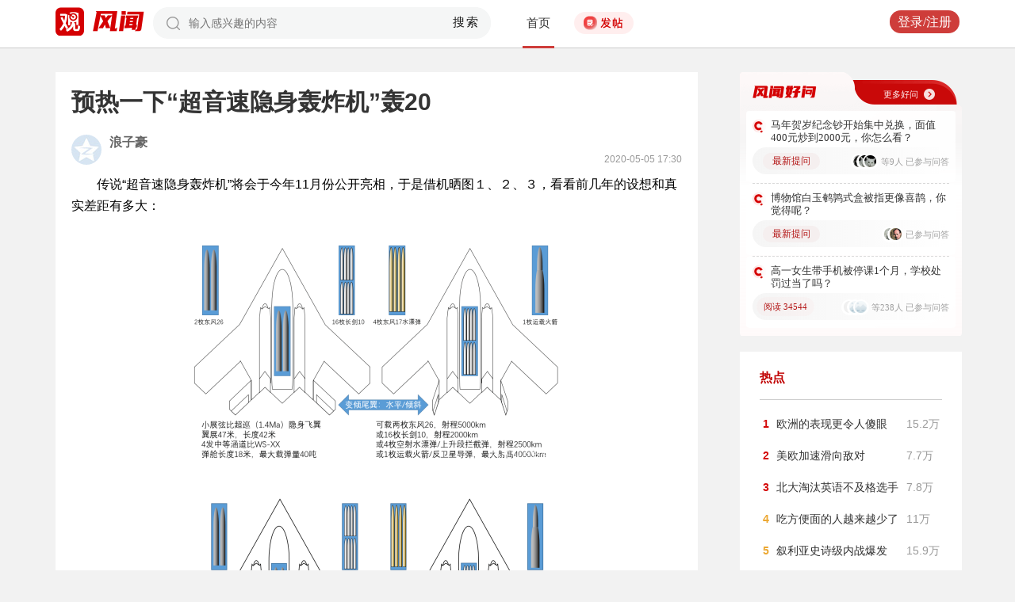

--- FILE ---
content_type: text/html; charset=UTF-8
request_url: https://user.guancha.cn/main/content?id=301164
body_size: 12092
content:
<!DOCTYPE html>
<html>
<head>
  <meta charset="utf-8">
  <meta http-equiv="X-UA-Compatible" content="IE=edge">
  <meta content="width=device-width, initial-scale=1, maximum-scale=1, user-scalable=no" name="viewport">
  <meta name="Description" content="观察者网风闻社区，热辣时事，专家点评，网友评论，尽在掌握">
  <meta name="Keywords" content="观察者网，观察者，观察者网社区，观察者社区，风闻，风闻社区，热门评论">
    <title>预热一下“超音速隐身轰炸机”轰20_风闻</title>
  <link href="//static.guancha.cn/fengwen/static/css/animate.css" rel="stylesheet">
<link href="//static.guancha.cn/fengwen/static/font/iconfont.css" rel="stylesheet">
<link href="//static.guancha.cn/fengwen/static/css/login.css?20250716" rel="stylesheet">
<link href="//static.guancha.cn/fengwen/static/css/main.css?20250716" rel="stylesheet">
<link href="//static.guancha.cn/fengwen/static/css/m.css?201809281057" rel="stylesheet" 0="core\assets\BbsMainAsset"><script>
//var isLogin = ;
</script>
<script type="text/javascript" src="https://user.guancha.cn/static/js/sensorsdata.min.js"></script>
</head>
<body>
<!-- header -->
	<div class="header  headerfw">
		<div class="wrapper">
			<div class="logo">
								<a href="http://www.guancha.cn?s=fwdhguan" target="_blank"><div class="logo_logo"></div></a>
				<a href="http://user.guancha.cn?s=fwdhfw"><div class="logo_fw"></div></a>

			</div>
			<!-- search -->
			<div class="search">
				<form method="post" autocomplete="off">
					<div class="search-input">
						<input type="text" id="txtKeyword" name="Keyword" placeholder="输入感兴趣的内容" value="" />
						<a href="#">搜索</a>
						<div class="search-layout" style="display: none">
							<h4>热门搜索</h4>
							<ul class="hot-search-list">
							</ul>
							<h4>搜索历史</h4>
							<ul class="history-search-list">
<!-- 								<li>香港<span class="del">x<span></li> -->
<!-- 								<li class="active">澳门<span class="del">x<span></li> -->
<!-- 								<li>台湾<span class="del">x</span></li> -->
							</ul>
						</div>
					</div>
				</form>
			</div>
			<!-- ./search -->			
			<!-- nav -->
			<div class="top-nav">
				<ul>
										<li class="top-nav-li  top-nav-li2 active"><a href="/main/index?s=fwdhsy">首页</a></li>
					<li class="top-nav-fatie top-nav-fatie2 "><a href="javascript:;" class="btn"><i></i><span></span></a></li>
									</ul>
				<div class="hot-phrase">
					<div class="rotate">
						<i></i>
						<span></span>
					</div>
				</div>
			</div>
			<!-- ./ nav -->
			<!-- user-nav -->
			<div class="user-nav">
				<!-- j -->
				<ul class="login-state" style="display: none">
					<li class="m-search" style="display: none">
						<a href="/main/msearch"><img src="/static/imgs/search.png"></a>
					</li>
					<li class="message ">
						<a href="/user/all-message"><label><img src="/static/imgs/message.png?20211206"></label><span class="message-log-title">私信</span></a>
					</li>
					<li class="notice"><a href="#"><label><img src="/static/imgs/notice.png?20211206"></label><span class="notice-log-title">消息</span></a>
					</li>
					<li class="avatar"><a href="#"><img src="/static/imgs/default_user_pic.png"></a><label class="triangle_down_gray"></label></li>
				</ul>
				<ul class="drop-down-list" style="display: none">
					<li class="menu">
						<a href="#" class="personal-url">
							<label class="icon-geren"></label><span>个人主页</span>
						</a>
					</li>
					<li class="line"></li>
					<li class="menu"><a class="my-article" href="#"><label class="icon-wenzhang"></label><span>我的文章</span></a></li>
					<li class="line"></li>
					<li class="menu"><a href="/user/user-setting"><label class="icon-shezhi"></label><span>账号设置</span></a></li>
					<li class="line"></li>
					<li class="menu"><a href="/main/logout"><label class="icon-tuichu"></label><span>退出</span></a></li>
					<li class="arrows"></li>
				</ul>
				<ul class="un-login-state" style="display: none">
					<li class="m-search" style="display: none">
						<a href="/main/msearch"></a>
					</li>
					<li class="login popup-login"><a class="btn" href="#">登录/注册</a></li>
					<!-- <li>|</li>
					<li><a href="#" class="btn popup-register">注册</a></li> -->
				</ul>
				
			</div>
			<!-- ./ user-nav -->
			<div class="clear"></div>
		</div>
	</div>
	<!-- ./ header -->



      <!-- wrapper -->
<script>
function detectmob(){
	if (navigator.userAgent.match(/Android/i)
			|| navigator.userAgent.match(/webOS/i)
			|| navigator.userAgent.match(/iPhone/i)
			|| navigator.userAgent.match(/iPad/i)
			|| navigator.userAgent.match(/iPod/i)
			|| navigator.userAgent.match(/BlackBerry/i)
			|| navigator.userAgent.match(/Windows Phone/i)) {
		return true;
	} else {
		return false;
	} 
}
if(true == detectmob()){
    window.location.href = window.location.href.replace(/\/main/,'/wap');
}
</script>
	<div class="wrapper">
		<div class="full_nav_fw">
							<a href="/"><div class="full_nav_fw_title"></div></a>
						<ul>
				<li>
				<span id="span_collection"	style="color:#FFA024; width:30px;position: absolute;  right: -30px; top: 61px; display: none; ">+1</span>
					<div class="nav_fw_collection"></div>
					<p>收藏</p>
				</li>
				<li>
					<span class="nav_fw_comment_num"
										>130</span>
					<a class="nav_fw_commentHref" href="#comments-container-kuang"><div class="nav_fw_comment"></div></a>
					<p>评论</p>
				</li>
				<li>
				<span id="span_praise"	style="color:red; width:30px;position: absolute;  right: -30px; top: 201px; display: none; ">+1</span>
					<div class="nav_fw_thumbsUp"></div>
					<p>点赞</p>
				</li>
			</ul>
			<div class="nav_fw_share">分享</div>
			<ul class="share-box share-box-clear">                                                                   
				<li class="weixin share-button">
					<a href="javascript:;" data-cmd="weixin">	
						<div class="nav_fw_WeChat"></div>
					</a>	
					<p data-cmd="weixin" >微信</p>
				</li>
				<li class="sina share-button">
					<a href="javascript:;" data-cmd="tsina">	
						<div class="nav_fw_weibo"></div>
					</a>
					<p>微博</p>
				</li>
				<li class="qzone share-button">
					<a href="javascript:;" data-cmd="qzone">	
						<div class="nav_fw_qqzone"></div>
					</a>
					<p>空间</p>
				</li>
			</ul>
		</div>	
		<!-- main-tow -->
		<div class="main-tow mt30">
			<!-- box-left -->
			<div class="box-left">
				<!-- article-content -->
				<div class="article-content">
															<h1>预热一下“超音速隐身轰炸机”轰20</h1>
					<!-- user-box -->
					<div class="user-box user-info-box">
						<div class="user-avatar popup-user" user-id="256042">
							<img alt="" src="https://i.guancha.cn/bbs/avatar/third/2021/07/21/20210721854930215.jpg?imageMogr2/thumbnail/38x38">
						</div>
						<div class="user-main">
							<h4 class="clearfix" style="height: 24px;">
								<a href="/user/personal-homepage?uid=256042" target="_blank">浪子豪</a>
																								
							</h4>
							<p><span class="time1">2020-05-05 17:30</span></p>
						</div>
					</div>
					<!-- ./ user-box -->
					<!-- article-txt -->
					<div class="article-txt clearfix">
						<div class="article-txt-content">
							<p>　　传说“超音速隐身轰炸机”将会于今年11月份公开亮相，于是借机晒图１、２、３，看看前几年的设想和真实差距有多大：</p><p style="text-align:center;"><img src="https://i.guancha.cn/bbs/2020/05/05/20200505161359705.png?imageView2/2/w/500/format/png" alt="500" /></p><p style="text-align:center;"><img src="https://i.guancha.cn/bbs/2020/05/05/20200505161435873.png?imageView2/2/w/500/format/png" alt="500" /></p><p style="text-align:center;"><img src="https://i.guancha.cn/bbs/2020/05/05/20200505161451170.png?imageView2/2/w/500/format/png" alt="500" /></p><p>　　轰20有可能是一款超音速隐身轰炸机的理由如下：</p><p>　　1、“超巡+隐身”是下一代轰炸机实现纵深突防的刚需。随着中国一系列新型反隐身雷达成功服役，中国空军必然意识到B2（以及B21）这样单纯依赖隐身的亚音速轰炸机已经无法实现纵深突防。而防区外打击，还不如B52、轰6K这类拥有更高亚音速升阻比的大翼展机型。再加上对于中国而言，一出岛链，皆敌纵深。所以，中国空军的下一代轰炸机需求就清楚了，要么就是经济实惠的防区外打击机型——比如越改越好用的轰6，现在都能挂载DF17水漂弹+无侦8高超侦察机了，体系作战能力刚刚的；要么就是确实能够做到在下一代战场实现纵深突防的，那么至少应该是一款超巡+隐身的机型。至于重复B2的亚音速隐身轰炸机老路，不是不能，是实在不合算，还不如继续魔改轰6，甚至拉长运20，既经济实惠，又配合体系。</p><p>　　2、“超巡”是从轰炸机发展成为“多用途大型空战平台”的一项基本功。下一代空战平台，对于亚音速格斗的需求大幅度降低，对于滞空、航程、信息战、无人机指挥等要求大幅度提升。这使得轰炸机这样的大型平台都有了成为下一代空战平台的可能。所以米国会有B21轰炸机指挥大群无人机前出数十公里进行空战的方案。然而，B21这样的亚音速大型飞机在面对F22和歼20这样的超巡战机时生存力堪舆：对方空空导弹有效射程包线大幅提升/相对己方的则缩小；战局有利时追不上（超巡战机）；战局不利时逃不掉（对方超巡战机的追杀）。所以，超巡必然是“多用途大型空战平台”正面对战超巡战机的一项基本功。米国规划B21的时候，没有预料到会有歼20这样的对手，整了一个没用的亚音速机型，不怪它。我们规划轰20的时候，早就知道F22的存在，当然要搞超巡了。这样一来，不仅对上F22时能战、能逃、能杀回马枪、甚至也能追杀（靠超音速续航），对上B21时能战、能追、能往死里打、能长时间巡逻锁死B21的进攻线。</p><p>　　3、可实现性与费效比。小展弦比飞翼，有着较高的超音速巡航升阻比（也是六代战斗机气动首选），能够以相对较小的军推实现1.4Ma这个入门级超巡，从而达到应对超巡战机的最基本速度要求；虽然耗油率比亚音速大展弦比机型的更高，但是得益于飞翼结构更低的结构系数和更高的机内容积从而获得更大的载油系数，以增加50%起飞重量为代价，实现B2同级的载弹量与内油航程毫无压力——何况还有运油20和CR929这些大型加油机做后盾。变循环发动机与小展弦比飞翼超巡轰炸机特别般配，10年后能使轰20平滑升级，即使正面对上六代机（变循环轰20有着不弱于六代机的超巡，远高于六代机的航程，带着一大群悍不畏死的暗剑），再战20年木有问题。反之，亚音速版轰20装上变循环发动机也不能超巡，在10年后（2030~2033年六代机出来）就会退居二线沦为轰6一样的角色，综合费效比实在太差啦。</p><p>　　题图是我几年前画的轰20设想图。盼轰20好多年了啊，2011年1月11日之后就在盼。一直没盼来，只好自己动手画饼充饥。其中数据和构型怎么来的，别问，问就是YY！</p>													</div>
						
						<div class="article-mask" style="display: none;"> 
            				
            			</div>
					</div>
					
					<div class="hot-topic-nav" style="padding:10px 0 10px 0">
						<a href="/topic/post-list?topic_id=131" class="tag" target="_blank">国内</a><a href="/topic/post-list?topic_id=133" class="tag" target="_blank">军事</a><a href="/topic/post-list?topic_id=134" class="tag" target="_blank">科技</a><a href="/topic/post-list?topic_id=133100" class="tag" target="_blank">空军</a>						<span class="accusation_nav"><i></i>
					
							<a href="#" class="accusation" data-action="accusation_post" data-id="301164" data-type="2">举报
							
						</a></span>
													<a  href="/" class="back_fw"></a>
													<div  style="height: 20px;"></div>
					</div>
					
					<div class="article-expand-more" style="display: none"> 
            			<p>点击展开全文 <img src="/static/imgs/show-more2.png" style="height:16px;position:relative;top:2px;margin-left:14px;"></p>
            		</div>

         			
					<div class="open-app" style="display:none"> 
     					<a href="#">打开观察者网APP，阅读体验更佳 </a>
     				</div>
					<!-- ./ article-txt -->
					<!-- user-box -->
					
					<div class="user-box user-info-box article-bottom-user">
						<div class="user-avatar popup-user" user-id="256042">
							<img alt="" src="https://i.guancha.cn/bbs/avatar/third/2021/07/21/20210721854930215.jpg?imageMogr2/thumbnail/38x38">
						</div>
						<div class="user-main">
							<h4 class="clearfix" style="height: 24px;">
								<a href="/user/personal-homepage?uid=256042" target="_blank">浪子豪</a>
									
							</h4>
							<div style="margin-top:5px;">
								<p style="float:left">
								
																</p>
								<a class="article-count" href="/user/personal-homepage?uid=256042&click=my-article" target="_blank">21篇文章</a>
								<span class="split">|</span>
								<span class="attention-count">40人关注</span>
								
							</div>
						</div>
													<a class="btn attention" href="#"  data-id="256042">+关注</a>
												<div class="middle-title">观察者网用户社区</div>
					</div>
					
					<!-- ./ user-box -->
					<!-- author-article -->
					<div class="author-article">
						<div class="clearfix"><span class="title"><a href="/user/personal-homepage?uid=256042&click=my-article&s=fwzwyzzwz" target="_blank">作者文章</a></span><span class="all"><a href="/user/personal-homepage?uid=256042&click=my-article&s=fwzwyzzwzckqb" target="_blank">查看全部>></a></span></div>
						<ul>
																							<li><a href="/main/content?id=1031437&s=fwzwyzzwzbt" target="_blank">我认为不会用二元矢量喷口，主要理由如下↓</a></li>
																<li><a href="/main/content?id=987859&s=fwzwyzzwzbt" target="_blank">让历史告诉未来：丑国反中必败，联中必胜，脱中必亡。</a></li>
																<li><a href="/main/content?id=927746&s=fwzwyzzwzbt" target="_blank">从丑国智库扬言炸毁中国工业看我们的历史和未来的抉择</a></li>
																<li><a href="/main/content?id=923367&s=fwzwyzzwzbt" target="_blank">从马兆遗书开始的《流浪地球2》隐藏线的无责任猜想</a></li>
																<li><a href="/main/content?id=895512&s=fwzwyzzwzbt" target="_blank">商家说平台在发货后倒计时，超过一定天数就惩罚商家，这才是停摆的原因</a></li>
																					</ul>
					</div>
					<!--  ./ author-article -->
					<!-- share-box -->
					<div class="share-box">
						<ul> 
							<li class="share-title">分享到：</li>	
							<li class="weixin share-button"><a href="javascript:;" data-cmd="weixin"></a></li>
							<li class="sina share-button"><a href="javascript:;" data-cmd="tsina"></a></li>
							<li class="qzone share-button"><a href="javascript:;" data-cmd="qzone"></a></li>
						</ul>
						<!-- op-tools -->
						<div class="op-tools">
							<a class="tools_collection" href="#"
								
							data-id="301164" data-type="2">
							<i 
															></i>
							<span 
																style="display: none;"
																>收藏</span>
							<span
							>32</span></a>
							<!--<a href="#" class="comment">评论 <span>130</span></a>-->
							<a  class="tools_praise"  href="#"
								
							data-id="301164" data-type="2">
								<i 
																></i>
								<span  
																	style="display: none;"
																>点赞</span> 
							<span
							>39</span></a>
						</div>
						<!-- ./ op-tools -->
					</div>
					<!-- share-box -->
					<div class="clear"></div>
					
				</div>
				<!-- gc-comment -->
				<div class="gc-comment" id="comments-container" data-id="301164" data-type="2" data-from="bbs" data-authorid ="256042" placeholder="好好学习天天上上">
					

				</div>
				<!-- ./ gc-comment -->
				<!-- ./ article-content -->
				
			</div>
			<!-- ./ box-left -->
			<!-- box-right -->
			
			<div class="box-right">
				
				
<div style="margin-left:-20px">
<div class="good_question" style="float:none">
	<div  class="good_more_img">
		<div class="good_more"><a href="/topic/post-list?topic_id=151" style="color:#fff2f2" target="_blank">更多好问<i></i></a></div>
	</div>

	<ul>
		 
		<li>
			<div  class="good_question_content">
				<div></div>
				<p><a href="/main/content?id=1587137" target="_blank" style="#000000" target="_blank">马年贺岁纪念钞开始集中兑换，面值400元炒到2000元，你怎么看？</a></p>
			</div>
			<div class="clear"></div>
			<div  class="good_question_read">
				
        		<div class="good_question_newest_question"><label>最新提问</label></div>				
				<div class="good_question_read_head">
											
						<!-- 前三条评论的头像 -->
												<div  class="good_question_read_head_div ">
														<span  class="good_question_read_head_01"><img src="https://i.guancha.cn/bbs/avatar/third/2021/07/21/20210721627811505.jpg?imageMogr2/thumbnail/90x90" alt="" /></span>
														<span  class="good_question_read_head_02"><img src="https://i.guancha.cn/bbs/avatar/2020/09/05/20200905090109897.png?imageMogr2/thumbnail/90x90" alt="" /></span>
														<span  class="good_question_read_head_03"><img src="https://i.guancha.cn/bbs/avatar/2020/09/05/20200905090109897.png?imageMogr2/thumbnail/90x90" alt="" /></span>
								
						</div>
						<p  class="good_question_read_head_text">
															等9人
															已参与问答
							
						</p>
									</div>
			</div>
		</li>
				<div class="good_question_line"></div>
			 
		<li>
			<div  class="good_question_content">
				<div></div>
				<p><a href="/main/content?id=1587226" target="_blank" style="#000000" target="_blank">博物馆白玉鹌鹑式盒被指更像喜鹊，你觉得呢？</a></p>
			</div>
			<div class="clear"></div>
			<div  class="good_question_read">
				
        		<div class="good_question_newest_question"><label>最新提问</label></div>				
				<div class="good_question_read_head">
											
						<!-- 前三条评论的头像 -->
												<div  class="good_question_read_head_div good_question_read_head_div_head2">
														<span  class="good_question_read_head_01"><img src="https://i.guancha.cn/bbs/avatar/2024/05/14/20240514215504169.jpg?imageMogr2/cut/200x200x0x0/thumbnail/90x90/format/jpg" alt="" /></span>
														<span  class="good_question_read_head_02"><img src="https://i.guancha.cn/bbs/avatar/2019/02/21/20190221002243713.jpg?imageMogr2/cut/76x76x0x1/thumbnail/90x90/format/jpg" alt="" /></span>
								
						</div>
						<p  class="good_question_read_head_text">
															已参与问答
							
						</p>
									</div>
			</div>
		</li>
				<div class="good_question_line"></div>
			 
		<li>
			<div  class="good_question_content">
				<div></div>
				<p><a href="/main/content?id=1586690" target="_blank" style="#000000" target="_blank">高一女生带手机被停课1个月，学校处罚过当了吗？</a></p>
			</div>
			<div class="clear"></div>
			<div  class="good_question_read">
				
        		<div class="good_question_read_num">阅读 34544</div>				
				<div class="good_question_read_head">
											
						<!-- 前三条评论的头像 -->
												<div  class="good_question_read_head_div ">
														<span  class="good_question_read_head_01"><img src="https://i.guancha.cn/static/imgs/default_user_pic.png?imageMogr2/thumbnail/90x90" alt="" /></span>
														<span  class="good_question_read_head_02"><img src="https://i.guancha.cn/bbs/avatar/third/2021/07/21/20210721748816910.jpg?imageMogr2/thumbnail/90x90" alt="" /></span>
														<span  class="good_question_read_head_03"><img src="https://i.guancha.cn/bbs/avatar/third/2021/07/21/20210721748816910.jpg?imageMogr2/thumbnail/90x90" alt="" /></span>
								
						</div>
						<p  class="good_question_read_head_text">
															等238人
															已参与问答
							
						</p>
									</div>
			</div>
		</li>
					
	</ul>

	<div  class="good_question_ba">
	</div>

</div>
</div>
<div class="division"></div>
				<div class="panel-box most-hot-module">
<h4 class="panel-header show-24-hot-list">热点</h4>

<div class="panel-body">
<ul class="fengwen-most-hot">
	
	<li>
		<span class="index-num top3">1</span>
		<a href="/main/content?id=1585915" target="_blank">欧洲的表现更令人傻眼</a>
		<span class="view-counts">
		15.2万</span>
	</li>
	
	
	<li>
		<span class="index-num top3">2</span>
		<a href="/main/content?id=1585921" target="_blank">美欧加速滑向敌对</a>
		<span class="view-counts">
		7.7万</span>
	</li>
	
	
	<li>
		<span class="index-num top3">3</span>
		<a href="/main/content?id=1586053" target="_blank">北大淘汰英语不及格选手</a>
		<span class="view-counts">
		7.8万</span>
	</li>
	
	
	<li>
		<span class="index-num ">4</span>
		<a href="/main/content?id=1586193" target="_blank">吃方便面的人越来越少了</a>
		<span class="view-counts">
		11万</span>
	</li>
	
	
	<li>
		<span class="index-num ">5</span>
		<a href="/main/content?id=1585970" target="_blank">叙利亚史诗级内战爆发</a>
		<span class="view-counts">
		15.9万</span>
	</li>
	
	
	<li>
		<span class="index-num ">6</span>
		<a href="/main/content?id=1586218" target="_blank">中国媒体对体育报道不多</a>
		<span class="view-counts">
		5.8万</span>
	</li>
	
	
	<li>
		<span class="index-num ">7</span>
		<a href="/main/content?id=1585863" target="_blank">牢A的启示</a>
		<span class="view-counts">
		6.9万</span>
	</li>
	
	
	<li>
		<span class="index-num ">8</span>
		<a href="/main/content?id=1586090" target="_blank">浙江宣传谈西贝罗永浩</a>
		<span class="view-counts">
		2.4万</span>
	</li>
	
	
	<li>
		<span class="index-num ">9</span>
		<a href="/main/content?id=1586127" target="_blank">伊朗国内到底发生了什么</a>
		<span class="view-counts">
		5.9万</span>
	</li>
	
	
	<li>
		<span class="index-num ">10</span>
		<a href="/main/content?id=1586236" target="_blank">牢A直播讲糖霜苹果</a>
		<span class="view-counts">
		37.7万</span>
	</li>
	
</ul>
</div>
</div>
<div class="division"></div>
				<!-- affair -->
				<div class="panel-box zhanwu-module">
<h4 class="panel-header" style="color:#bf0b14">站务</h4>
<div class="panel-body">
<ul class="fw-affair">
<li>
	<!-- user-box -->
	<div class="user-box user-info-box clearfix">
		<div class="user-avatar popup-user" user-id="1287698">
			<img src="https://i.guancha.cn/bbs/avatar/2023/02/09/20230209114357563.jpg?imageMogr2/cut/1080x1080x0x0/thumbnail/38x38/format/jpg">
		</div>
		<div class="user-main">
			<h4>
				<a href="/user/personal-homepage?uid=1287698" target="_blank">观察者网评论</a>
			</h4>
			<p></p>
		</div>
	</div>
	<!-- ./ user-box -->
	
	<!-- list-item -->
	<div class="list-item">
		
		<h4><a href="/main/content?id=1575352" target="_blank">2026年十大预测，这些期待是否会发生？</a></h4>
		<div class="item-info">
			<div class="item-content">
				还记得2025年初的十大预测吗？站在年尾回顾，当初列出的这十大预测，也是十个期待和愿望。这其中，俄乌和平谈判虽然波折不断，但在持续推动中；中东局势在和平协议之下已初现稳定；......			</div>
		</div>
		<div class="clearfix"></div>
	</div>
	<!-- ./ list-item -->
	<!-- op-tools -->
	<div class="op-tools">
		<ul>
			<li>
				<a href="/main/content?id=1575352&comments-container" 
					class="comment" 
					data-type="2" 
					data-id="1575352" target="_blank" >评论 <span>20</span></a>
			</li>
			<li>
				<a href="javascript:;" 
				data-id="1575352" 
				class="praise  " >赞 <span>3</span></a>
			</li>
		</ul>
		<div class="clear"></div>
	</div>
	<!-- ./ op-tools -->
</li>
</ul>
</div>
</div>
<div class="division"></div>
				<!-- ./ affair -->
				<!-- picked -->
								<!-- ./ picked -->
				<!-- recommend-big-view -->
				<div class="panel-box big-view-module">
<h4 class="panel-header show-big-view-list" >最近更新的专栏</h4>
<div class="panel-body left-recommend">

<ul>

<li>
	<!-- recomment-friends-box -->
	<div class="recomment-friends-box user-info-box clearfix">
		<div class="user-avatar popup-user" data-uid="226870">
			<img alt="" src="https://i.guancha.cn/bbs/avatar/2021/07/21/20210721164526656.jpg?imageMogr2/cut/417x417x41x41/thumbnail/38x38/format/jpg">
		</div>
		<div class="user-main">
			<h4><a href="/user/personal-homepage?uid=226870&s=fwtjgznc">乌鸦校尉</a>
									<span class="user-level"><img src="https://user.guancha.cn/static/imgs/lv1-blue.png?20210519"></span>
							</h4>
			<p></p>
		</div>
		
		<ul class="article-recommend">
		
							
				<li>
					<span></span>
					<a href="https://user.guancha.cn/main/content?id=1587303&s=fwtjgzwz" target="_blank">
					2026首个诺贝尔奖牌，得主：你滴懂王					</a>
					
				</li>
				<span style="float:right;color:#999999">昨天 21:47</span>
					</ul>
	</div>
	<!-- ./recomment-friends-box -->
</li>		

<li>
	<!-- recomment-friends-box -->
	<div class="recomment-friends-box user-info-box clearfix">
		<div class="user-avatar popup-user" data-uid="869099">
			<img alt="" src="https://i.guancha.cn/bbs/avatar/2020/04/01/20200401143450587.png?imageMogr2/cut/1287x1287x37x36/thumbnail/38x38/format/png">
		</div>
		<div class="user-main">
			<h4><a href="/user/personal-homepage?uid=869099&s=fwtjgznc">医学界</a>
									<span class="user-level"><img src="https://user.guancha.cn/static/imgs/lv1-blue.png?20210519"></span>
							</h4>
			<p>为你提供可靠、有价值的内容是我们的存在方式。</p>
		</div>
		
		<ul class="article-recommend">
		
							
				<li>
					<span></span>
					<a href="https://user.guancha.cn/main/content?id=1587298&s=fwtjgzwz" target="_blank">
					公立医院科主任，为何总爱买猪头？					</a>
					
				</li>
				<span style="float:right;color:#999999">昨天 21:39</span>
					</ul>
	</div>
	<!-- ./recomment-friends-box -->
</li>		

<li>
	<!-- recomment-friends-box -->
	<div class="recomment-friends-box user-info-box clearfix">
		<div class="user-avatar popup-user" data-uid="234927">
			<img alt="" src="https://i.guancha.cn/bbs/avatar/2021/07/21/20210721160255650.jpg?imageMogr2/cut/471x471x47x47/thumbnail/38x38/format/jpg">
		</div>
		<div class="user-main">
			<h4><a href="/user/personal-homepage?uid=234927&s=fwtjgznc">侠客岛</a>
									<span class="user-level"><img src="https://user.guancha.cn/static/imgs/lv2-yellow.png?20210519"></span>
							</h4>
			<p></p>
		</div>
		
		<ul class="article-recommend">
		
							
				<li>
					<span></span>
					<a href="https://user.guancha.cn/main/content?id=1587297&s=fwtjgzwz" target="_blank">
					真愤怒、真尴尬、真无奈					</a>
					
				</li>
				<span style="float:right;color:#999999">昨天 21:38</span>
					</ul>
	</div>
	<!-- ./recomment-friends-box -->
</li>		

<li>
	<!-- recomment-friends-box -->
	<div class="recomment-friends-box user-info-box clearfix">
		<div class="user-avatar popup-user" data-uid="1364193">
			<img alt="" src="https://i.guancha.cn/bbs/avatar/2024/06/04/20240604114815198.jpg?imageMogr2/cut/132x132x0x0/thumbnail/38x38/format/jpg">
		</div>
		<div class="user-main">
			<h4><a href="/user/personal-homepage?uid=1364193&s=fwtjgznc">大伊万频道</a>
									<span class="user-level"><img src="https://user.guancha.cn/static/imgs/lv1-blue.png?20210519"></span>
							</h4>
			<p></p>
		</div>
		
		<ul class="article-recommend">
		
							
				<li>
					<span></span>
					<a href="https://user.guancha.cn/main/content?id=1587296&s=fwtjgzwz" target="_blank">
					就这么卖爆了？巴基斯坦官宣：“枭龙”战斗机迎来9个用户，总装备数量将达500架？					</a>
					
				</li>
				<span style="float:right;color:#999999">昨天 21:37</span>
					</ul>
	</div>
	<!-- ./recomment-friends-box -->
</li>		

<li>
	<!-- recomment-friends-box -->
	<div class="recomment-friends-box user-info-box clearfix">
		<div class="user-avatar popup-user" data-uid="1380810">
			<img alt="" src="https://i.guancha.cn/bbs/avatar/2024/11/22/20241122091819688.jpg?imageMogr2/cut/1024x1024x0x0/thumbnail/38x38/format/jpg">
		</div>
		<div class="user-main">
			<h4><a href="/user/personal-homepage?uid=1380810&s=fwtjgznc">阑夕</a>
									<span class="user-level"><img src="https://user.guancha.cn/static/imgs/lv1-blue.png?20210519"></span>
							</h4>
			<p></p>
		</div>
		
		<ul class="article-recommend">
		
							
				<li>
					<span></span>
					<a href="https://user.guancha.cn/main/content?id=1587295&s=fwtjgzwz" target="_blank">
					字节的点石成金术					</a>
					
				</li>
				<span style="float:right;color:#999999">昨天 21:36</span>
					</ul>
	</div>
	<!-- ./recomment-friends-box -->
</li>		

<li>
	<!-- recomment-friends-box -->
	<div class="recomment-friends-box user-info-box clearfix">
		<div class="user-avatar popup-user" data-uid="216569">
			<img alt="" src="https://i.guancha.cn/bbs/2018/03/05/20180305101759662.jpg?imageMogr2/cut/657x656x33x33/thumbnail/38x38">
		</div>
		<div class="user-main">
			<h4><a href="/user/personal-homepage?uid=216569&s=fwtjgznc">文化纵横</a>
									<span class="user-level"><img src="https://user.guancha.cn/static/imgs/lv2-yellow.png?20210519"></span>
							</h4>
			<p></p>
		</div>
		
		<ul class="article-recommend">
		
							
				<li>
					<span></span>
					<a href="https://user.guancha.cn/main/content?id=1587293&s=fwtjgzwz" target="_blank">
					“让美国再次伟大, 让欧洲再次贫穷”: 特朗普上任1年最精狠的一仗, 终于打响					</a>
					
				</li>
				<span style="float:right;color:#999999">昨天 21:35</span>
					</ul>
	</div>
	<!-- ./recomment-friends-box -->
</li>		

<li>
	<!-- recomment-friends-box -->
	<div class="recomment-friends-box user-info-box clearfix">
		<div class="user-avatar popup-user" data-uid="237426">
			<img alt="" src="https://i.guancha.cn/bbs/avatar/2021/07/21/20210721160859588.jpg?imageMogr2/cut/534x534x53x53/thumbnail/38x38/format/jpg">
		</div>
		<div class="user-main">
			<h4><a href="/user/personal-homepage?uid=237426&s=fwtjgznc">娱乐硬糖</a>
									<span class="user-level"><img src="https://user.guancha.cn/static/imgs/lv1-blue.png?20210519"></span>
							</h4>
			<p></p>
		</div>
		
		<ul class="article-recommend">
		
							
				<li>
					<span></span>
					<a href="https://user.guancha.cn/main/content?id=1587292&s=fwtjgzwz" target="_blank">
					姐姐怎样寻欢作乐					</a>
					
				</li>
				<span style="float:right;color:#999999">昨天 21:33</span>
					</ul>
	</div>
	<!-- ./recomment-friends-box -->
</li>		

<li>
	<!-- recomment-friends-box -->
	<div class="recomment-friends-box user-info-box clearfix">
		<div class="user-avatar popup-user" data-uid="229518">
			<img alt="" src="https://i.guancha.cn/bbs/2018/06/21/20180621111609480.jpg?imageMogr2/cut/73x73x4x6/thumbnail/38x38">
		</div>
		<div class="user-main">
			<h4><a href="/user/personal-homepage?uid=229518&s=fwtjgznc">军武次位面</a>
									<span class="user-level"><img src="https://user.guancha.cn/static/imgs/lv1-blue.png?20210519"></span>
							</h4>
			<p>专注于高品质的趣味军事科普，打造男人最爱看的频道</p>
		</div>
		
		<ul class="article-recommend">
		
							
				<li>
					<span></span>
					<a href="https://user.guancha.cn/main/content?id=1587291&s=fwtjgzwz" target="_blank">
					想对某国开战？湖南一男子“从俄罗斯买坦克去打仗”，结果被骗42万！					</a>
					
				</li>
				<span style="float:right;color:#999999">昨天 21:32</span>
					</ul>
	</div>
	<!-- ./recomment-friends-box -->
</li>		

<li>
	<!-- recomment-friends-box -->
	<div class="recomment-friends-box user-info-box clearfix">
		<div class="user-avatar popup-user" data-uid="1319396">
			<img alt="" src="https://i.guancha.cn/bbs/avatar/2023/05/24/20230524160419728.jpg?imageMogr2/cut/578x578x0x0/thumbnail/38x38/format/jpg">
		</div>
		<div class="user-main">
			<h4><a href="/user/personal-homepage?uid=1319396&s=fwtjgznc">简思智库</a>
									<span class="user-level"><img src="https://user.guancha.cn/static/imgs/lv1-blue.png?20210519"></span>
							</h4>
			<p></p>
		</div>
		
		<ul class="article-recommend">
		
							
				<li>
					<span></span>
					<a href="https://user.guancha.cn/main/content?id=1587290&s=fwtjgzwz" target="_blank">
					有權有勢就免於坐牢 這樣才叫「袋鼠法庭」					</a>
					
				</li>
				<span style="float:right;color:#999999">昨天 21:30</span>
					</ul>
	</div>
	<!-- ./recomment-friends-box -->
</li>		

<li>
	<!-- recomment-friends-box -->
	<div class="recomment-friends-box user-info-box clearfix">
		<div class="user-avatar popup-user" data-uid="235073">
			<img alt="" src="https://i.guancha.cn/bbs/avatar/2021/07/21/20210721163955729.jpg?imageMogr2/cut/534x534x53x53/thumbnail/38x38/format/jpg">
		</div>
		<div class="user-main">
			<h4><a href="/user/personal-homepage?uid=235073&s=fwtjgznc">华商韬略</a>
									<span class="user-level"><img src="https://user.guancha.cn/static/imgs/lv1-blue.png?20210519"></span>
							</h4>
			<p></p>
		</div>
		
		<ul class="article-recommend">
		
							
				<li>
					<span></span>
					<a href="https://user.guancha.cn/main/content?id=1587285&s=fwtjgzwz" target="_blank">
					外资车企，史诗级加仓中国！					</a>
					
				</li>
				<span style="float:right;color:#999999">昨天 21:26</span>
					</ul>
	</div>
	<!-- ./recomment-friends-box -->
</li>		
</ul>
<button class="show-big-view-list show-all">查看全部</button>
</div>
</div>
<div class="division"></div>
				<!-- ./ left-recommend -->
				<!-- fengwen24hot -->
				<div class="panel-box fengwen-24hot-module">
<h4 class="panel-header show-24-hot-list">风闻最热</h4>

<div class="panel-body left-recommend">

<ul class="fengwen24hot">

<li>
	<!-- recomment-friends-box -->
	<div class="fenwen24-box">
		<a href="/main/content?id=1586680" target="_blank">
			<img src="https://i.guancha.cn/24fengwen_default.jpg?imageMogr2/crop/!50x50&20211011" alt="">
										<div class="fenwen24-sankaku" style="border-color:transparent #bf232a">
							<span>1</span>
			</div>
		</a>
		<div class="fenwen24-box-right">
			<a href="/main/content?id=1586680" target="_blank" class="fenwen24-title">对不起，人民日报，这次我不能赞同</a>
			<span>评论 271&nbsp;&nbsp;&nbsp;赞 165</span>
		</div>
	</div>
	<!-- ./recomment-friends-box -->
</li>		

<li>
	<!-- recomment-friends-box -->
	<div class="fenwen24-box">
		<a href="/main/content?id=1586690" target="_blank">
			<img src="https://i.guancha.cn/bbs/2026/01/20/20260120081337127.jpg?imageMogr2/cut/693x502x0x0/format/jpg/thumbnail/147x147" alt="">
										<div class="fenwen24-sankaku" style="border-color:transparent #ea5a23">
							<span>2</span>
			</div>
		</a>
		<div class="fenwen24-box-right">
			<a href="/main/content?id=1586690" target="_blank" class="fenwen24-title">高一女生带手机被停课1个月，学校处罚过当...</a>
			<span>评论 238&nbsp;&nbsp;&nbsp;赞 0</span>
		</div>
	</div>
	<!-- ./recomment-friends-box -->
</li>		

<li>
	<!-- recomment-friends-box -->
	<div class="fenwen24-box">
		<a href="/main/content?id=1587084" target="_blank">
			<img src="https://i.guancha.cn/bbs/2026/01/20/20260120161009308.png?imageMogr2/cut/458x332x0x67/format/png/thumbnail/147x147" alt="">
										<div class="fenwen24-sankaku" style="border-color:transparent #f39834">
							<span>3</span>
			</div>
		</a>
		<div class="fenwen24-box-right">
			<a href="/main/content?id=1587084" target="_blank" class="fenwen24-title">“哈佛女孩”斥牢A说谎，并为吸大麻辩护</a>
			<span>评论 236&nbsp;&nbsp;&nbsp;赞 7</span>
		</div>
	</div>
	<!-- ./recomment-friends-box -->
</li>		

<li>
	<!-- recomment-friends-box -->
	<div class="fenwen24-box">
		<a href="/main/content?id=1586650" target="_blank">
			<img src="https://i.guancha.cn/24fengwen_default.jpg?imageMogr2/crop/!50x50&20211011" alt="">
										<div class="fenwen24-sankaku">
							<span>4</span>
			</div>
		</a>
		<div class="fenwen24-box-right">
			<a href="/main/content?id=1586650" target="_blank" class="fenwen24-title">我为什么对生育人口不那么焦虑</a>
			<span>评论 203&nbsp;&nbsp;&nbsp;赞 45</span>
		</div>
	</div>
	<!-- ./recomment-friends-box -->
</li>		

<li>
	<!-- recomment-friends-box -->
	<div class="fenwen24-box">
		<a href="/main/content?id=1586593" target="_blank">
			<img src="https://i.guancha.cn/bbs/2026/01/19/20260119220306135.jpg?imageMogr2/cut/500x362x0x131/format/jpg/thumbnail/147x147" alt="">
										<div class="fenwen24-sankaku">
							<span>5</span>
			</div>
		</a>
		<div class="fenwen24-box-right">
			<a href="/main/content?id=1586593" target="_blank" class="fenwen24-title">雕塑《秋瑾》被指丑化英雄，田世信女儿回应</a>
			<span>评论 186&nbsp;&nbsp;&nbsp;赞 3</span>
		</div>
	</div>
	<!-- ./recomment-friends-box -->
</li>		

<li>
	<!-- recomment-friends-box -->
	<div class="fenwen24-box">
		<a href="/main/content?id=1586627" target="_blank">
			<img src="https://i.guancha.cn/24fengwen_default.jpg?imageMogr2/crop/!50x50&20211011" alt="">
										<div class="fenwen24-sankaku">
							<span>6</span>
			</div>
		</a>
		<div class="fenwen24-box-right">
			<a href="/main/content?id=1586627" target="_blank" class="fenwen24-title">从美国中产社区的建设见证美国斩杀线</a>
			<span>评论 122&nbsp;&nbsp;&nbsp;赞 5</span>
		</div>
	</div>
	<!-- ./recomment-friends-box -->
</li>		

<li>
	<!-- recomment-friends-box -->
	<div class="fenwen24-box">
		<a href="/main/content?id=1586696" target="_blank">
			<img src="https://i.guancha.cn/bbs/2026/01/20/20260120083234408.jpg?imageMogr2/cut/1280x928x0x0/format/jpg/thumbnail/147x147" alt="">
										<div class="fenwen24-sankaku">
							<span>7</span>
			</div>
		</a>
		<div class="fenwen24-box-right">
			<a href="/main/content?id=1586696" target="_blank" class="fenwen24-title">出生人口数据冲击力很大，招我都有，研究多...</a>
			<span>评论 94&nbsp;&nbsp;&nbsp;赞 14</span>
		</div>
	</div>
	<!-- ./recomment-friends-box -->
</li>		

<li>
	<!-- recomment-friends-box -->
	<div class="fenwen24-box">
		<a href="/main/content?id=1586663" target="_blank">
			<img src="https://i.guancha.cn/bbs/2026/01/20/20260120074547836.jpg?imageMogr2/cut/1080x783x0x0/format/jpg/thumbnail/147x147" alt="">
										<div class="fenwen24-sankaku">
							<span>8</span>
			</div>
		</a>
		<div class="fenwen24-box-right">
			<a href="/main/content?id=1586663" target="_blank" class="fenwen24-title">如何看待人民日报评论称，坦诚是最好的公关...</a>
			<span>评论 89&nbsp;&nbsp;&nbsp;赞 2</span>
		</div>
	</div>
	<!-- ./recomment-friends-box -->
</li>		
</ul>

<button class="show-24-hot-list show-all">查看全部</button>


</div>
</div>
<div class="division"></div>
				<!-- ./ fengwen24hot  -->
				<!-- recommend-remain-big-view -->
				<div class="panel-box remain-big-view-module">
<h4 class="panel-header " >全部专栏</h4>
<div class="panel-body left-recommend remian-big-view">

<ul>

<li>
	<!-- recomment-friends-box -->
	<div class="recomment-friends-box user-info-box clearfix">
		<div class="user-avatar popup-user" data-uid="210048">
			<img alt="" src="https://i.guancha.cn/bbs/avatar/2021/07/21/20210721160159142.jpg?imageMogr2/cut/751x751x74x74/thumbnail/38x38/format/jpg">
		</div>
		<div class="user-main">
			<h4><a href="/user/personal-homepage?uid=210048&s=fwtjgznc">金灿荣教授</a>
									<span class="user-level"><img src="https://user.guancha.cn/static/imgs/lv3-red.png?xxx"></span>
							</h4>
			<p></p>
		</div>
		
		<ul class="article-recommend">
		
					</ul>
	</div>
	<!-- ./recomment-friends-box -->
</li>		

<li>
	<!-- recomment-friends-box -->
	<div class="recomment-friends-box user-info-box clearfix">
		<div class="user-avatar popup-user" data-uid="208485">
			<img alt="" src="https://i.guancha.cn/bbs/avatar/2020/05/19/20200519033025204.jpeg?imageMogr2/cut/2471x2471x494x124/thumbnail/38x38/format/jpg">
		</div>
		<div class="user-main">
			<h4><a href="/user/personal-homepage?uid=208485&s=fwtjgznc">眉山剑客</a>
									<span class="user-level"><img src="https://user.guancha.cn/static/imgs/lv3-red.png?xxx"></span>
							</h4>
			<p>知彼知己，纵横天下。</p>
		</div>
		
		<ul class="article-recommend">
		
					</ul>
	</div>
	<!-- ./recomment-friends-box -->
</li>		

<li>
	<!-- recomment-friends-box -->
	<div class="recomment-friends-box user-info-box clearfix">
		<div class="user-avatar popup-user" data-uid="216251">
			<img alt="" src="https://i.guancha.cn/bbs/avatar/2021/08/02/20210802120858559.jpg?imageMogr2/cut/500x500x0x0/thumbnail/38x38/format/jpg">
		</div>
		<div class="user-main">
			<h4><a href="/user/personal-homepage?uid=216251&s=fwtjgznc">沈逸复旦</a>
									<span class="user-level"><img src="https://user.guancha.cn/static/imgs/lv3-red.png?xxx"></span>
							</h4>
			<p>复旦大学国际政治系教授</p>
		</div>
		
		<ul class="article-recommend">
		
					</ul>
	</div>
	<!-- ./recomment-friends-box -->
</li>		

<li>
	<!-- recomment-friends-box -->
	<div class="recomment-friends-box user-info-box clearfix">
		<div class="user-avatar popup-user" data-uid="218386">
			<img alt="" src="https://i.guancha.cn/bbs/avatar/2023/08/24/20230824133847330.png?imageMogr2/cut/591x591x0x0/thumbnail/38x38/format/png">
		</div>
		<div class="user-main">
			<h4><a href="/user/personal-homepage?uid=218386&s=fwtjgznc">科工力量</a>
									<span class="user-level"><img src="https://user.guancha.cn/static/imgs/lv2-yellow.png?xxx"></span>
							</h4>
			<p>欢迎关注“科工力量”微博、微信公众号</p>
		</div>
		
		<ul class="article-recommend">
		
					</ul>
	</div>
	<!-- ./recomment-friends-box -->
</li>		

<li>
	<!-- recomment-friends-box -->
	<div class="recomment-friends-box user-info-box clearfix">
		<div class="user-avatar popup-user" data-uid="234927">
			<img alt="" src="https://i.guancha.cn/bbs/avatar/2021/07/21/20210721160255650.jpg?imageMogr2/cut/471x471x47x47/thumbnail/38x38/format/jpg">
		</div>
		<div class="user-main">
			<h4><a href="/user/personal-homepage?uid=234927&s=fwtjgznc">侠客岛</a>
									<span class="user-level"><img src="https://user.guancha.cn/static/imgs/lv2-yellow.png?xxx"></span>
							</h4>
			<p></p>
		</div>
		
		<ul class="article-recommend">
		
					</ul>
	</div>
	<!-- ./recomment-friends-box -->
</li>		

<li>
	<!-- recomment-friends-box -->
	<div class="recomment-friends-box user-info-box clearfix">
		<div class="user-avatar popup-user" data-uid="1208">
			<img alt="" src="https://i.guancha.cn/bbs/avatar/2019/04/26/20190426103505573.png?imageMogr2/cut/738x738x865x171/thumbnail/38x38/format/png">
		</div>
		<div class="user-main">
			<h4><a href="/user/personal-homepage?uid=1208&s=fwtjgznc">席亚洲</a>
									<span class="user-level"><img src="https://user.guancha.cn/static/imgs/lv1-blue.png?xxx"></span>
							</h4>
			<p>公众号：亚洲火车总站</p>
		</div>
		
		<ul class="article-recommend">
		
					</ul>
	</div>
	<!-- ./recomment-friends-box -->
</li>		

<li>
	<!-- recomment-friends-box -->
	<div class="recomment-friends-box user-info-box clearfix">
		<div class="user-avatar popup-user" data-uid="212582">
			<img alt="" src="https://i.guancha.cn/bbs/avatar/2025/04/19/20250419031417466.jpg?imageMogr2/cut/661x661x86x0/thumbnail/38x38/format/jpg">
		</div>
		<div class="user-main">
			<h4><a href="/user/personal-homepage?uid=212582&s=fwtjgznc">张仲麟</a>
									<span class="user-level"><img src="https://user.guancha.cn/static/imgs/lv1-blue.png?xxx"></span>
							</h4>
			<p>波音买办、特斯拉鼓吹手、运十扼杀者、行走的50万</p>
		</div>
		
		<ul class="article-recommend">
		
					</ul>
	</div>
	<!-- ./recomment-friends-box -->
</li>		

<li>
	<!-- recomment-friends-box -->
	<div class="recomment-friends-box user-info-box clearfix">
		<div class="user-avatar popup-user" data-uid="226869">
			<img alt="" src="https://i.guancha.cn/bbs/avatar/2021/07/21/20210721160358294.jpg?imageMogr2/cut/453x453x45x45/thumbnail/38x38/format/jpg">
		</div>
		<div class="user-main">
			<h4><a href="/user/personal-homepage?uid=226869&s=fwtjgznc">酷玩实验室</a>
									<span class="user-level"><img src="https://user.guancha.cn/static/imgs/lv1-blue.png?xxx"></span>
							</h4>
			<p></p>
		</div>
		
		<ul class="article-recommend">
		
					</ul>
	</div>
	<!-- ./recomment-friends-box -->
</li>		
</ul>
<button class="load-all">查看全部</button>
</div>
</div>
<div class="division"></div>
				<!-- ./ recommend-remain-big-view  -->
			</div>
			<!-- ./ box-right -->
			<div class="clear"></div>
		</div>
		<!-- ./ main-tow -->

	</div>
	<!-- ./ wrapper -->
<script>
var hasVote = true;
var ipLocation = '';
</script>
		    	
  
<script src="//static.guancha.cn/fengwen/static/plugins/jQuery/jquery-3.6.1.min.js?20250716"></script>
<script src="//static.guancha.cn/fengwen/static/plugins/layer/layer.js?202507171122"></script>
<script src="//static.guancha.cn/fengwen/static/js/main.js?202507171122"></script>
<script src="//static.guancha.cn/fengwen/dist/js/common.js?20250730"></script>
<script src="https://turing.captcha.qcloud.com/TJCaptcha.js?202507171122"></script>
<script src="//static.guancha.cn/fengwen/static/js/content.js?20250318"></script>
    <script>
var title = '风闻 | 预热一下“超音速隐身轰炸机”轰20';
var isExclusive = 0;
var isFromWeibo = 0;
var summary = '　　传说“超音速隐身轰炸机”将会于今年1...';
var pic = 'https://i.guancha.cn/bbs/2020/05/05/20200505161359705.png?imageMogr2/cut/926x671x38x0/format/png/thumbnail/147x147';
</script>
</script>
<script src="//res.wx.qq.com/open/js/jweixin-1.6.0.js"></script>
<script src="//m.guancha.cn/wx/wxapi.php" charset="utf-8"></script>
<script type="text/javascript" src="//static.guancha.cn/fengwen/static/js/comments-plugin.js?20250718"></script>

<script>
	//举报列表 从数据库中读出来
	var accusationStr = '';
			accusationStr += '<li><input name="accusation_type" type="radio" value="1" id="accusation1"><label for="accusation1">违反法律法规</label></li>';
			accusationStr += '<li><input name="accusation_type" type="radio" value="2" id="accusation2"><label for="accusation2">垃圾信息、广告</label></li>';
			accusationStr += '<li><input name="accusation_type" type="radio" value="3" id="accusation3"><label for="accusation3">色情、淫秽信息</label></li>';
			accusationStr += '<li><input name="accusation_type" type="radio" value="4" id="accusation4"><label for="accusation4">人身攻击</label></li>';
			accusationStr += '<li><input name="accusation_type" type="radio" value="5" id="accusation5"><label for="accusation5">谣言、不实信息</label></li>';
			accusationStr += '<li><input name="accusation_type" type="radio" value="6" id="accusation6"><label for="accusation6">冒充，冒用信息</label></li>';
			accusationStr += '<li><input name="accusation_type" type="radio" value="8" id="accusation8"><label for="accusation8">破坏社区秩序</label></li>';
			accusationStr += '<li><input name="accusation_type" type="radio" value="7" id="accusation7"><label for="accusation7">其他</label></li>';
			accusationStr += '<li><input name="accusation_type" type="radio" value="9" id="accusation9"><label for="accusation9">涉未成年人有害信息</label></li>';
	</script>
<script type="text/javascript" src="//static.guancha.cn/fengwen/static/js/tongji.js?20250529"></script>
	<!-- footer -->
	<div class="footer">
		<div class="wrapper clearfix">
			<ul class="clearfix">
				<li><a href="http://www.guancha.cn/about/ManuscriptDelivery.shtml" target="_blank">联系我们 </a></li>
				<li><a href="http://www.guancha.cn/about/about.shtml" target="_blank">关于我们 </a></li>
				<li><a href="http://www.guancha.cn/about/Copyright.shtml" target="_blank">版权声明 </a></li>
				<li><a href="http://www.guancha.cn/about/TermsOfService.shtml" target="_blank">服务条款 </a></li>
				<li><a href="http://www.guancha.cn/about/Advertise.shtml" target="_blank">刊登广告 </a></li>
				<li><a href="http://weibo.com/newoutlook" target="_blank">联系微博</a></li>
				<li><a href="http://www.guancha.cn/life/2012_09_05_74361.shtml" target="_blank">加入我们</a></li>
				<li><a href="http://www.guancha.cn/about/sitemap.shtml" target="_blank">网站地图</a></li>
				<li><a href="http://www.guancha.cn/broken-news/2017_03_28_400912_3.shtml" target="_blank">举报制度规范</a></li>
				<li><a href="http://www.guancha.cn/life/2018_02_11_446706.shtml" target="_blank">《网站自律管理承诺书》</a></li>
			</ul>
			<p>
				Copyright © 2014-2023 观察者 All rights reserved。<br><a target="_blank" href="https://beian.miit.gov.cn">沪ICP备10213822-2号</a>  互联网新闻信息服务许可证：31220170001 &nbsp;&nbsp;违法及不良信息举报电话：021-62376571<br><br>

			</p>
		</div>
	</div>
	<!-- ./ footer -->
	
<script type="text/javascript">
var _bdhmProtocol = (("https:" == document.location.protocol) ? " https://" : " http://");
document.write(unescape("%3Cscript src='" + _bdhmProtocol + "hm.baidu.com/h.js%3F8ab18ec6e3ee89210917ef2c8572b30e' type='text/javascript'%3E%3C/script%3E"));
</script>
<div style="display:none">
<script type="text/javascript">
var cnzz_protocol = (("https:" == document.location.protocol) ? " https://" : " http://");
document.write(unescape("%3Cspan id='cnzz_stat_icon_1254137364'%3E%3C/span%3E%3Cscript src='" + cnzz_protocol + "s95.cnzz.com/z_stat.php%3Fid%3D1254137364' type='text/javascript'%3E%3C/script%3E"));
</script>
</div>
</body>
</html>


--- FILE ---
content_type: text/css
request_url: https://static.guancha.cn/fengwen/static/css/m.css?201809281057
body_size: 2899
content:
@media screen and (max-width: 1080px) {
	body{
	}
	.main-tow .box-right,
	.header .search{
		display: none !important;
	}
	.header{
		min-width:auto !important;
		padding: 0 10px;
		
	}
	.header .top-nav{
		margin-left: 0 !important;
	}
	.header .top-nav li{
		display: none !important;
	}
	.header .top-nav li.top-nav-fatie {
		display: block !important;
		margin-left: 0 !important;
		line-height: 55px !important;
	}
	.header .top-nav li.top-nav-fatie3{
		display: none !important;
	}
	.fwPostGuide2{
		display: none !important;
	}
	.header .top-nav li.top-nav-fatie>a.btn {

		padding: 2px 5px;
		font-size: 14px !important;
	}	
	
	.header .user-nav li.message{
		margin-right: 20px !important;
	}
	.header .user-nav .un-login-state > li, 
	.header .user-nav .login-state > li{
		margin-left: 0px !important;
	}
	.m-search{
		display: inline-block !important;
		margin-right: 20px !important;
	}
	.m-search > a{
		
	    width: 20px !important;
    	height: 20px !important;
	    /* vertical-align: middle; */
	    position: relative;
	    top: 2px;
	    right: 5px;
	}
	.m-search > a img{
		
	    width: 12px !important;
	    height: 15px !important;
	   
	}
	.wrapper{
		width:100% !important;		
		padding: 0 !important;
		box-sizing: border-box !important;
		background-color: #f2f2f2 !important;
		overflow: hidden !important;
	}
	.header .wrapper{
		background-color: #fff !important;
		overflow: visible !important;
		height: 50px;
	}
	.footer .wrapper{
		width:100% !important;
	}
	.header .logo{
		font-size: 22px !important;
	}
	.header .logo img{
		width:22px !important;
		height: 22px !important;
	}
	/*.header .user-nav li.message label,
	.header .user-nav li.notice label{
		display: none;
	}
	.header .user-nav li.message > a{
		display: inline-block;
		width: 16px;
		height: 16px;
		font-size: 0;
		background: url(../imgs/icons.png) no-repeat -358px -2px;
		vertical-align: middle;
	}
	.header .user-nav li.notice{
		width: 0;
	}*/
	.header .user-nav .drop-down-list{
		left: 40px;
	}
/*	.notice-box{
		left:-250px;
	}*/
	/*.header .user-nav li.notice > a{
		display: inline-block;
		width: 16px;
		height: 16px;
		font-size: 0;
		background: url(../imgs/icons.png) no-repeat -373px -2px;
		vertical-align: middle;
	}
	
	.header .user-nav li.avatar img{
		margin-top: 0 !important;
		position: absolute !important;
		top:11px !important;
	}*/
	.wrapper > .hot-topic-nav{
		padding: 10px 20px 0 20px !important;
		display: none !important;
	}
	.article-list{
		margin-bottom: 0;
	}
	.article-content > .hot-topic-nav{
		display: none !important;
	}
	.article-content > .hot-topic-nav.bottom-hot-topic-nav{
		display: block !important;
		margin-top:10px;
	}
	.search {
		height: 32px;
	    padding: 14px 0 14px 30px;
	    background: #fff;
	    width: 100% !important;
	}
	.search .cancel{
		margin-left: 20px;
		font-size: 20px;
		color : #be4841;
		position: relative;
		top:5px;
	}
	.search-input {
		position: relative;
		width: 70%;
		float: left;
	}

	.search-input input {
		border: 1px solid #ccc;
	    width: 100%;
	    line-height: 32px;
	    padding-left: 44px;
	    height: 32px;
	    font-size: 14px;
	    border-radius: 30px;
	    outline: none;
	    background: #ebebeb;
	}
	.search-input a {
	    display: block;
	    width: 18px;
	    height: 14px;
	    background: url(../imgs/icons.png?201805141132) no-repeat -32px -190px;
	    position: relative;
	    bottom: 23px;
	    right: -16px;
	}
	.search-type-nav{
		padding:20px 0;
		border-top: 1px solid #ccc;
		background: #fff;
		display: block !important;
	}
	.search-type-nav a{
		display: block;
		float: left;
		width: 33%;
		font-size: 22px;
		text-align: center;
	}
	

	.index-list{
		width:100% !important;
	}
/*	.index-list > ul > li{
		border-radius: 0 !important;
		padding: 20px !important;;
	}*/
	.article-list .list-item .item-info > .item-pic{
		margin-right: 10px !important;
	}
	.article-list .list-item .item-info > .item-pic img{
		border-radius:4px !important;
		/*max-width: 100px;
		height:auto;
		max-height: 100px;*/
	}
	.article-list .list-item .item-info > .item-content{
		overflow: hidden !important;
    text-overflow: ellipsis;
    display: -webkit-box;
    -webkit-line-clamp: 3;
    -webkit-box-orient: vertical;
	}
	.main-tow .box-left{
		width:100% !important;
		padding: 20px !important;
		box-sizing: border-box !important;;		
	}
	.article-content .article-txt img{
		width:100% !important;
	}
	.article-content .author-article ul > li {
    	line-height: 16px !important;
    	margin-bottom:15px !important;
	}
	.article-content .author-article ul > li a {
	    line-height: 16px !important;
	}
	.article-content h1 {
	    font-size: 22px !important;
	}
	.footer{
		padding-top: 20px !important;
		margin-top: 20px !important;
		background:#f2f2f2 !important;
	}
	.footer .wrapper > p{
		padding: 0 20px;
	}
	.main-tow{
		min-height: inherit !important;
	}
	.btn-big{
		border-radius: 0 !important;
	}
	
	/*====涓汉涓績======**/
	.personal-top-nav .user-info-box{
		width:auto !important;
		float: none !important;
		position: relative;
		left: -10px;
    top: -8px;
	} 
	.personal-top-nav .user-info-box .user-introduce{
		overflow: hidden !important;
		word-break:keep-all !important;
		text-overflow:ellipsis !important;
	}
	.personal-top-nav .user-info-box .user-introduce span{
		display: inline !important;
		word-break:normal !important;
		white-space:nowrap !important;
		overflow: visible !important;
	}
	
	/*====鍥炲=====**/
	.box-left .article-list .comment-box .comment-main{
		float: none !important;
		margin-left: 48px !important;
		width:auto !important;
	}
	
	/*===璐﹀彿璁剧疆====**/
	.user-setting{
		min-height: auto !important;
	}
	.user-setting .safe-setting>ul>li.left-box{
		display: none !important;
	}
	.user-setting .safe-setting>ul>li.right-box{
		margin-left: 0 !important;
	}
	.user-setting .bind-mobile{
		margin-top: 0 !important;
	}
	.user-setting .bind-mobile .form-group>label{
		text-align: left !important; 
		width: 110px !important;
	}
	
	.user-setting .third-bind li{
		margin-bottom: 20px !important;
	}
	/*======绉佷俊鍒楄〃========*/
	.message-box .message-list .message-main{
		width:auto !important;
		float: none !important;
		margin-left: 50px !important;
	}
	/*======鎻愰啋鍒楄〃======*/
	.my-notice .my-notice-main .my-notice-nav-list li{
		line-height: 22px !important;
		height: auto !important;
		clear:both !important;
		padding: 5px 0;
	}
	.my-notice .my-notice-main .my-notice-nav-list li .notice-content a{
		max-width:none !important;
		word-break: normal !important;
		white-space:normal !important;
		overflow: visible !important;
	}
	.my-notice .my-notice-main .my-notice-nav-list li .notice-right{
		float: none !important;
	}
	/*====澶村儚璁剧疆=====*/
	.account-setting .edit-content .user-set-photo-box{
		margin: 0 !important;
	}
	.account-setting .edit-content .user-set-photo-box .tools{
		margin-top:10px !important;
		margin-left:0 !important;
		position: static !important;
		float: none !important;
		height: auto !important;
	}
	.account-setting .edit-content .user-set-photo-box .user-photo img{
		max-width: none !important;
		max-height: none !important;
		width:120px !important;
		height: 120px !important;
	}
	.account-setting .edit-content .user-set-photo-box .user-photo{
		width:120px !important;
		height: 120px !important;
		float: none !important;
	}
	/*======琛ㄥ崟======*/
	.form-group>label{
		width: 86px !important;
	}
	.form-input{
		width: auto;
	}
	.form-helpe{
		margin-left: 86px !important;
		display: block !important;
	}
	.form-group textarea{
		width:auto !important;
	}
	.invite-code .input-code .title{
		padding: 0 !important;
	}	
	.invite-code .input-code .main{
		padding: 0 0 10px 0;
	}
	/*====鑽夌绠�======*/
	.my-article .main .list-item .warning .title{
		height: auto !important;
		line-height: 22px !important;
	}
	.my-article .main .list-item .title span{
		position: static !important;
		float: none !important;
		padding-top: 5px !important;
	}
	.my-article .main .list-item .warning>p{
		height: auto !important;
		line-height: 16px !important;
	}
	.my-article .main .list-item .normal .title{
		height: auto !important;
	}
	.my-article .main .list-item .normal .title a{
		line-height: 20px !important;
		height: auto !important;
		width:auto !important;
		overflow:visible !important;
		word-break: normal !important;
		white-space: normal !important;
		text-overflow: normal !important;
	}
	.order-control{
	    padding-left: 2% !important;
    	padding-right: 0 !important;
	}
	.order-control .orderby-button {
	    margin-right: 5px !important;
	    font-size: 14px !important;
	}
	
	.new-comment-list .list-body .comment-item .list-footer .operations .share {
	    display : none !important;
	}
	.new-comment-list .list-body .comment-item .list-footer .operations > a {
	  	margin-left: 10px !important;
	}
	.new-comment-list .list-body .comment-item .user-box .signature{
		display:none !important;
	}
	.cmt-desc>a.go-center{
		display:none !important;
	}
	.cmt-desc>a.go-post{
		display:none !important;
	}
	.gc-comment .comment-component .comment-footer a.bold, 
	.gc-comment .comment-component .comment-footer a.bold2{
		margin-left:10px !important; 
	}
	.gc-comment .comment-component .comment-footer a.simpleupload {
    	margin-left: 10px !important;
	}
	.arrow-down {
	   top: 12px !important;
	}

	.collection{
		display: none !important;
	}
	.shared-box{
		display: none !important;
	}
	.user-box .list-user-main .time{
    	display: block !important;
    	font-size: 12px !important;
	}
	.user-box .list-avatar {
	    width: 32px !important;
	    height: 32px !important;
	}
	.user-box .list-avatar > img {
	    width: 32px !important;
	    height: 32px !important;
	    position: relative;
	    top: 5px;
	 } 
	.user-box .list-user-main {
	    margin-left: 45px !important;
	}
	.op-tools .time {
	    display: none !important;
	}

	.article-content .article-bottom-user span.split {
    	display: none;
	}
	.article-content .article-bottom-user a.article-count {
    	display: none;
	}
	.article-content .article-bottom-user .attention-count{
    	display: none;
	}

	.user-box .user-main .desc{
		max-width: 150px !important;
	    overflow: hidden !important;
	    height: 26px !important;
	    text-overflow: ellipsis !important;
	    word-break: keep-all !important;
	    white-space: nowrap !important;
	}

	.article-content .article-bottom-user a.btn{
		padding: 5px 15px !important;
	}
	.message-log-title,.notice-log-title{
		display: none;
	}

	.header .user-nav li.message .tip {
		left: 40px !important;
  	}
  	.header .user-nav li.notice .tip {
    	left: 6px !important;
	}
	.header .user-nav li.notice {
   	 	width: auto !important;	
	}
	.my-notice .my-notice-main .my-notice-nav-li li{
		box-sizing: border-box !important;
		height: 53px !important;
		margin-right: 20px !important;
	}
	.main-tow{
		margin-top: 0 !important;
	}

	.user-setting>.header-box>a {
    	margin-right: 10px !important;
	}
	.interact-info-box .main-info .user-box .user-info-box .user-introduce{
		width: auto !important;
	}

	.user-setting .notice-config .left-box{
		width: 135px !important;
	}
	.user-setting .notice-config .right-box{
		width: auto !important;
	}
	.level-introduce{
		margin-top:0;
	}
	.user-box .list-user-main .user-level{
		left: -27px;
    	top: 20px;
	}
	.topic-navigation-bar{
		display: none;
	}
	.article-list .list-item{
		width: 100% !important;
	}
	.main-tow{
		width: 100% !important;
	}

	.article-list .list-item .item-right-box {
	    width: 50% !important;
	}
	
	.article-list .list-item .item-right-box .content {
	    margin-top: 20px !important;
	}
	.topic-navigation-bar{
		display: none;
	}
	
	.personal-top-nav .user-introduce{
		display: none;
	}

	.personal-top-nav .tools {
	    position: absolute;
	    right: 10px;
    bottom: 5px;
	}
	.personal-top-nav .bigv-desc {
    	min-width: 130px;
    	max-width: 220px;
    	overflow: hidden;
	    text-overflow: ellipsis;
	   
	    height: 23px;
	    word-break: keep-all;
	    white-space: nowrap;
	}

	.user-box .user-main>p>span.time1{
		position: relative;
		right: 10px;
	}

	.personal-top-nav .user-info-box .user-nick {
   
    max-width: 200px;
    text-overflow: ellipsis;
    word-break: keep-all;
    white-space: nowrap;
    overflow: hidden;
	}
	.user-box .user-main .bigv-desc{
		max-width: 60%;
		overflow: hidden;
	    text-overflow: ellipsis;
	    word-break: keep-all;
	    white-space: nowrap;

	}
	.user-box .list-user-main > h4 >a{
		max-width: 100px;
		overflow: hidden;
	    text-overflow: ellipsis;
	    word-break: keep-all;
	    white-space: nowrap;
	}
}

--- FILE ---
content_type: application/javascript; charset=utf-8
request_url: https://static.guancha.cn/fengwen/static/js/comments-plugin.js?20250718
body_size: 939
content:
(function(){
	//获取根域名
    function getRootDomain(){
        var temp = document.domain.split(".");
        return temp[temp.length - 2] + '.' + temp[temp.length - 1];

    };
    function getUrl(key){
        //return  'https://'+ key +'.'+ getRootDomain();
    	return  '//'+ key +'.'+ getRootDomain();
    }
    
    var commentUrl = getUrl('static') + '/fengwen';
    

	var cssDepend = {
		'comments' : commentUrl +'/static/css/new-comments.css?20230122',		//评论
		'sinaEmotion' : commentUrl +'/static/plugins/sinaEmotion/jquery.sinaEmotion.css?20221202',	//表情样式
		'umeditor' : commentUrl +'/static/um/themes/comment/css/umeditor.css?20250718',	//评论编辑器框
		'umeditorPost' : commentUrl +'/static/um/themes/default/css/umeditor.css?20250718',	//发帖编辑器框
	}
	var jsDepend = {
		//'mylib' : commentUrl +'/static/js/mylib.js',	
		'sinaEmotion' : commentUrl +'/static/plugins/sinaEmotion/jquery.sinaEmotion.js?20221202',	//表情js文件
		'um' : {	//百度编辑器js文件
			'template' : commentUrl +'/static/um/third-party/template.min.js',
			'comment_config' : commentUrl +'/static/um/comment.config.js?20221206',	//评论编辑器配置
			'umeditor' : commentUrl +'/static/um/umeditor.js?20221206',		
			'lang' : commentUrl +'/static/um/lang/zh-cn/zh-cn.js?20221202',		//语言包
		},
		'comments' : commentUrl +'/static/js/comments-new.js?20230122',	//评论插件主文件
	}
	
    /**
     * 加载css文件
     * @param href
     */
    function loadCss(href){
    	var link = document.createElement("link");
        link.rel = "stylesheet";
        link.href= href;
        document.head.appendChild(link);
    }
    /**
     * 加载js文件
     * @param src
     * 
     */
    function loadJs(src){
    	 var script= document.createElement("script");
         script.type = "text/javascript";
         script.src= src;
         document.body.appendChild(script);
         return script;
    }
	
	//引入评论插件依赖的css文件
	loadCss(cssDepend.comments);
	loadCss(cssDepend.sinaEmotion);
	loadCss(cssDepend.umeditor);

	
	//引入评论插件依赖的js文件
	//loadJs(jsDepend.mylib);
	loadJs(jsDepend.sinaEmotion);
	var templateScriptJs = loadJs(jsDepend.um.template);
	templateScriptJs.onload = function(){
		var commentConfig = loadJs(jsDepend.um.comment_config);
		commentConfig.onload = function(){
			umeditorJs = loadJs(jsDepend.um.umeditor);
			umeditorJs.onload = function(){
				loadJs(jsDepend.um.lang);
				loadJs(jsDepend.comments);
	        }
		}
	}
})();

